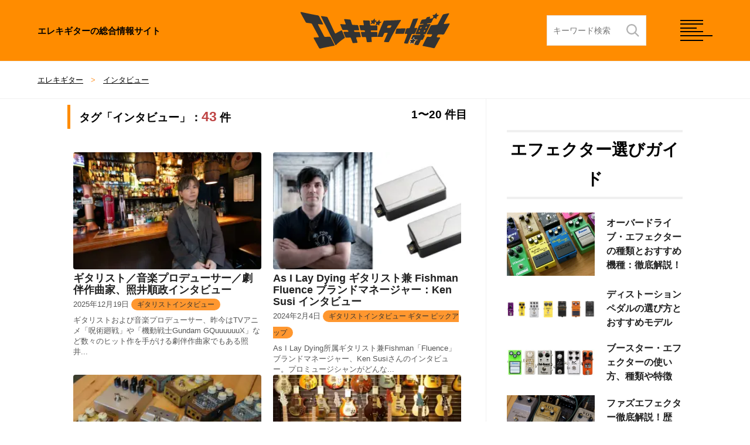

--- FILE ---
content_type: text/html; charset=UTF-8
request_url: https://guitar-hakase.com/tag/interview/
body_size: 11774
content:
<!doctype html>
<html lang="ja">
    <head>
    <meta charset="utf-8">
    <meta name="viewport" content="width=device-width, initial-scale=1.0, maximum-scale=1.0">
    <meta http-equiv='x-dns-prefetch-control' content='on'>
    <title>「インタビュー」に関連する記事一覧【エレキギター博士】</title>
    <meta name="description" content="" />
    <meta property="og:title" content="インタビューに関連する記事一覧【エレキギター博士】" />
    <meta property="og:type" content="article" />
    <meta property="og:site_name" content="エレキギター博士" />
    <link rel="shortcut icon" href="/wp-content/themes/hakase4/img/favicon.ico" />
    <link rel="stylesheet" media="all" href="/wp-content/themes/hakase4/style.css" />
    <link rel="preconnect dns-prefetch" href="//pagead2.googlesyndication.com" crossorigin>
    <link rel="preconnect dns-prefetch" href="//googleads.g.doubleclick.net" crossorigin>
    <link rel="preconnect dns-prefetch" href="//www.googletagmanager.com" crossorigin>
    <link rel="preconnect dns-prefetch" href="//www.youtube.com" crossorigin>
    <link rel="preconnect dns-prefetch" href="//www.google.com">
    <link rel="preconnect dns-prefetch" href="//www.google-analytics.com">
    <script type="text/javascript" src="https://cdnjs.cloudflare.com/ajax/libs/jquery/3.6.0/jquery.min.js"></script>
    <script type="text/javascript" src="https://cdn.jsdelivr.net/npm/slick-carousel@1.8.1/slick/slick.min.js"></script>
    <script src="/wp-content/themes/hakase4/base.js"></script>
    <!-- Google tag (gtag.js) -->
<script async src="https://www.googletagmanager.com/gtag/js?id=UA-5096411-44"></script>
<script>
  window.dataLayer = window.dataLayer || [];
  function gtag(){dataLayer.push(arguments);}
  gtag('js', new Date());

  gtag('config', 'UA-5096411-44');
</script>
	<meta name='robots' content='max-image-preview:large' />
<link rel='dns-prefetch' href='//stats.wp.com' />
<link rel='preconnect' href='//i0.wp.com' />
<link rel='preconnect' href='//c0.wp.com' />
<link rel="alternate" type="application/rss+xml" title="エレキギター博士 &raquo; インタビュー タグのフィード" href="https://guitar-hakase.com/tag/interview/feed/" />
<style id='wp-img-auto-sizes-contain-inline-css' type='text/css'>
img:is([sizes=auto i],[sizes^="auto," i]){contain-intrinsic-size:3000px 1500px}
/*# sourceURL=wp-img-auto-sizes-contain-inline-css */
</style>
<link rel="https://api.w.org/" href="https://guitar-hakase.com/wp-json/" /><link rel="alternate" title="JSON" type="application/json" href="https://guitar-hakase.com/wp-json/wp/v2/tags/66" />	<style>img#wpstats{display:none}</style>
		    <style id='global-styles-inline-css' type='text/css'>
:root{--wp--preset--aspect-ratio--square: 1;--wp--preset--aspect-ratio--4-3: 4/3;--wp--preset--aspect-ratio--3-4: 3/4;--wp--preset--aspect-ratio--3-2: 3/2;--wp--preset--aspect-ratio--2-3: 2/3;--wp--preset--aspect-ratio--16-9: 16/9;--wp--preset--aspect-ratio--9-16: 9/16;--wp--preset--color--black: #000000;--wp--preset--color--cyan-bluish-gray: #abb8c3;--wp--preset--color--white: #ffffff;--wp--preset--color--pale-pink: #f78da7;--wp--preset--color--vivid-red: #cf2e2e;--wp--preset--color--luminous-vivid-orange: #ff6900;--wp--preset--color--luminous-vivid-amber: #fcb900;--wp--preset--color--light-green-cyan: #7bdcb5;--wp--preset--color--vivid-green-cyan: #00d084;--wp--preset--color--pale-cyan-blue: #8ed1fc;--wp--preset--color--vivid-cyan-blue: #0693e3;--wp--preset--color--vivid-purple: #9b51e0;--wp--preset--gradient--vivid-cyan-blue-to-vivid-purple: linear-gradient(135deg,rgb(6,147,227) 0%,rgb(155,81,224) 100%);--wp--preset--gradient--light-green-cyan-to-vivid-green-cyan: linear-gradient(135deg,rgb(122,220,180) 0%,rgb(0,208,130) 100%);--wp--preset--gradient--luminous-vivid-amber-to-luminous-vivid-orange: linear-gradient(135deg,rgb(252,185,0) 0%,rgb(255,105,0) 100%);--wp--preset--gradient--luminous-vivid-orange-to-vivid-red: linear-gradient(135deg,rgb(255,105,0) 0%,rgb(207,46,46) 100%);--wp--preset--gradient--very-light-gray-to-cyan-bluish-gray: linear-gradient(135deg,rgb(238,238,238) 0%,rgb(169,184,195) 100%);--wp--preset--gradient--cool-to-warm-spectrum: linear-gradient(135deg,rgb(74,234,220) 0%,rgb(151,120,209) 20%,rgb(207,42,186) 40%,rgb(238,44,130) 60%,rgb(251,105,98) 80%,rgb(254,248,76) 100%);--wp--preset--gradient--blush-light-purple: linear-gradient(135deg,rgb(255,206,236) 0%,rgb(152,150,240) 100%);--wp--preset--gradient--blush-bordeaux: linear-gradient(135deg,rgb(254,205,165) 0%,rgb(254,45,45) 50%,rgb(107,0,62) 100%);--wp--preset--gradient--luminous-dusk: linear-gradient(135deg,rgb(255,203,112) 0%,rgb(199,81,192) 50%,rgb(65,88,208) 100%);--wp--preset--gradient--pale-ocean: linear-gradient(135deg,rgb(255,245,203) 0%,rgb(182,227,212) 50%,rgb(51,167,181) 100%);--wp--preset--gradient--electric-grass: linear-gradient(135deg,rgb(202,248,128) 0%,rgb(113,206,126) 100%);--wp--preset--gradient--midnight: linear-gradient(135deg,rgb(2,3,129) 0%,rgb(40,116,252) 100%);--wp--preset--font-size--small: 13px;--wp--preset--font-size--medium: 20px;--wp--preset--font-size--large: 36px;--wp--preset--font-size--x-large: 42px;--wp--preset--spacing--20: 0.44rem;--wp--preset--spacing--30: 0.67rem;--wp--preset--spacing--40: 1rem;--wp--preset--spacing--50: 1.5rem;--wp--preset--spacing--60: 2.25rem;--wp--preset--spacing--70: 3.38rem;--wp--preset--spacing--80: 5.06rem;--wp--preset--shadow--natural: 6px 6px 9px rgba(0, 0, 0, 0.2);--wp--preset--shadow--deep: 12px 12px 50px rgba(0, 0, 0, 0.4);--wp--preset--shadow--sharp: 6px 6px 0px rgba(0, 0, 0, 0.2);--wp--preset--shadow--outlined: 6px 6px 0px -3px rgb(255, 255, 255), 6px 6px rgb(0, 0, 0);--wp--preset--shadow--crisp: 6px 6px 0px rgb(0, 0, 0);}:where(.is-layout-flex){gap: 0.5em;}:where(.is-layout-grid){gap: 0.5em;}body .is-layout-flex{display: flex;}.is-layout-flex{flex-wrap: wrap;align-items: center;}.is-layout-flex > :is(*, div){margin: 0;}body .is-layout-grid{display: grid;}.is-layout-grid > :is(*, div){margin: 0;}:where(.wp-block-columns.is-layout-flex){gap: 2em;}:where(.wp-block-columns.is-layout-grid){gap: 2em;}:where(.wp-block-post-template.is-layout-flex){gap: 1.25em;}:where(.wp-block-post-template.is-layout-grid){gap: 1.25em;}.has-black-color{color: var(--wp--preset--color--black) !important;}.has-cyan-bluish-gray-color{color: var(--wp--preset--color--cyan-bluish-gray) !important;}.has-white-color{color: var(--wp--preset--color--white) !important;}.has-pale-pink-color{color: var(--wp--preset--color--pale-pink) !important;}.has-vivid-red-color{color: var(--wp--preset--color--vivid-red) !important;}.has-luminous-vivid-orange-color{color: var(--wp--preset--color--luminous-vivid-orange) !important;}.has-luminous-vivid-amber-color{color: var(--wp--preset--color--luminous-vivid-amber) !important;}.has-light-green-cyan-color{color: var(--wp--preset--color--light-green-cyan) !important;}.has-vivid-green-cyan-color{color: var(--wp--preset--color--vivid-green-cyan) !important;}.has-pale-cyan-blue-color{color: var(--wp--preset--color--pale-cyan-blue) !important;}.has-vivid-cyan-blue-color{color: var(--wp--preset--color--vivid-cyan-blue) !important;}.has-vivid-purple-color{color: var(--wp--preset--color--vivid-purple) !important;}.has-black-background-color{background-color: var(--wp--preset--color--black) !important;}.has-cyan-bluish-gray-background-color{background-color: var(--wp--preset--color--cyan-bluish-gray) !important;}.has-white-background-color{background-color: var(--wp--preset--color--white) !important;}.has-pale-pink-background-color{background-color: var(--wp--preset--color--pale-pink) !important;}.has-vivid-red-background-color{background-color: var(--wp--preset--color--vivid-red) !important;}.has-luminous-vivid-orange-background-color{background-color: var(--wp--preset--color--luminous-vivid-orange) !important;}.has-luminous-vivid-amber-background-color{background-color: var(--wp--preset--color--luminous-vivid-amber) !important;}.has-light-green-cyan-background-color{background-color: var(--wp--preset--color--light-green-cyan) !important;}.has-vivid-green-cyan-background-color{background-color: var(--wp--preset--color--vivid-green-cyan) !important;}.has-pale-cyan-blue-background-color{background-color: var(--wp--preset--color--pale-cyan-blue) !important;}.has-vivid-cyan-blue-background-color{background-color: var(--wp--preset--color--vivid-cyan-blue) !important;}.has-vivid-purple-background-color{background-color: var(--wp--preset--color--vivid-purple) !important;}.has-black-border-color{border-color: var(--wp--preset--color--black) !important;}.has-cyan-bluish-gray-border-color{border-color: var(--wp--preset--color--cyan-bluish-gray) !important;}.has-white-border-color{border-color: var(--wp--preset--color--white) !important;}.has-pale-pink-border-color{border-color: var(--wp--preset--color--pale-pink) !important;}.has-vivid-red-border-color{border-color: var(--wp--preset--color--vivid-red) !important;}.has-luminous-vivid-orange-border-color{border-color: var(--wp--preset--color--luminous-vivid-orange) !important;}.has-luminous-vivid-amber-border-color{border-color: var(--wp--preset--color--luminous-vivid-amber) !important;}.has-light-green-cyan-border-color{border-color: var(--wp--preset--color--light-green-cyan) !important;}.has-vivid-green-cyan-border-color{border-color: var(--wp--preset--color--vivid-green-cyan) !important;}.has-pale-cyan-blue-border-color{border-color: var(--wp--preset--color--pale-cyan-blue) !important;}.has-vivid-cyan-blue-border-color{border-color: var(--wp--preset--color--vivid-cyan-blue) !important;}.has-vivid-purple-border-color{border-color: var(--wp--preset--color--vivid-purple) !important;}.has-vivid-cyan-blue-to-vivid-purple-gradient-background{background: var(--wp--preset--gradient--vivid-cyan-blue-to-vivid-purple) !important;}.has-light-green-cyan-to-vivid-green-cyan-gradient-background{background: var(--wp--preset--gradient--light-green-cyan-to-vivid-green-cyan) !important;}.has-luminous-vivid-amber-to-luminous-vivid-orange-gradient-background{background: var(--wp--preset--gradient--luminous-vivid-amber-to-luminous-vivid-orange) !important;}.has-luminous-vivid-orange-to-vivid-red-gradient-background{background: var(--wp--preset--gradient--luminous-vivid-orange-to-vivid-red) !important;}.has-very-light-gray-to-cyan-bluish-gray-gradient-background{background: var(--wp--preset--gradient--very-light-gray-to-cyan-bluish-gray) !important;}.has-cool-to-warm-spectrum-gradient-background{background: var(--wp--preset--gradient--cool-to-warm-spectrum) !important;}.has-blush-light-purple-gradient-background{background: var(--wp--preset--gradient--blush-light-purple) !important;}.has-blush-bordeaux-gradient-background{background: var(--wp--preset--gradient--blush-bordeaux) !important;}.has-luminous-dusk-gradient-background{background: var(--wp--preset--gradient--luminous-dusk) !important;}.has-pale-ocean-gradient-background{background: var(--wp--preset--gradient--pale-ocean) !important;}.has-electric-grass-gradient-background{background: var(--wp--preset--gradient--electric-grass) !important;}.has-midnight-gradient-background{background: var(--wp--preset--gradient--midnight) !important;}.has-small-font-size{font-size: var(--wp--preset--font-size--small) !important;}.has-medium-font-size{font-size: var(--wp--preset--font-size--medium) !important;}.has-large-font-size{font-size: var(--wp--preset--font-size--large) !important;}.has-x-large-font-size{font-size: var(--wp--preset--font-size--x-large) !important;}
/*# sourceURL=global-styles-inline-css */
</style>
</head>
    <body>
<header id="header" class="js-header">
    <p class="logo-txt">エレキギターの総合情報サイト</p>
    <p class="logo"><a href="https://guitar-hakase.com/"><img alt="エレキギター博士" src="/wp-content/themes/hakase4/img/logo.svg"></a></p>
    <div class="header__search pc">
        <form id="search-text-form" class="dropdown" role="search" action="https://guitar-hakase.com/" name="navbarPcForm" aria-expanded="true" aria-haspopup="true" autocomplete="off">
            <div class="header__searchForm">
                <input type="search" name="s" class="header__searchText" placeholder="キーワード検索" value="">
                <input type="submit" value="">
            </div>
        </form>
    </div>
    <div class="mems">
        <div id="nav-toggle" class="hamburger"><i></i><i></i><i></i><i></i></div>
        <span class="close"></span>
    </div>
</header>
<nav class="btns">
    <div class="header__search sp">
        <form id="search-text-form" class="dropdown" role="search" action="https://guitar-hakase.com/" name="navbarPcForm" aria-expanded="true" aria-haspopup="true" autocomplete="off">
            <div class="header__searchForm">
                <input type="search" name="s" class="header__searchText" placeholder="キーワード検索" value="">
                <input type="submit" value="">
            </div>
        </form>
    </div>
    <ul class="nvs">
    <li><a href="/beginner/"><img src="/wp-content/themes/hakase4/img/sicon_1.jpg">ギター初心者</a></li>
        <li><a href="/renshu/"><img src="/wp-content/themes/hakase4/img/sicon_2.jpg">ギター練習</a></li>
        <li><a href="/tuning/"><img src="/wp-content/themes/hakase4/img/sicon_3.jpg">チューニング</a></li>
        <li><a href="/maintenance/"><img src="/wp-content/themes/hakase4/img/sicon_4.jpg">メンテナンス</a></li>
        <li><a href="/brands/"><img src="/wp-content/themes/hakase4/img/sicon_5.jpg">ブランド一覧</a></li>
        <li><a href="/effector/"><img src="/wp-content/themes/hakase4/img/sicon_6.jpg">エフェクター</a></li>
        <li><a href="/amp/"><img src="/wp-content/themes/hakase4/img/sicon_7.jpg">アンプ</a></li>
        <li><a href="/pickups/"><img src="/wp-content/themes/hakase4/img/sicon_8.jpg">ピックアップ</a></li>
        <li><a href="/strings/"><img src="/wp-content/themes/hakase4/img/sicon_9.jpg">ギター弦</a></li>
        <li><a href="/cable/"><img src="/wp-content/themes/hakase4/img/sicon_10.jpg">ケーブル</a></li>
        <li><a href="/pick/"><img src="/wp-content/themes/hakase4/img/sicon_11.jpg">ギターピック</a></li>
        <li><a href="/ranking/"><img src="/wp-content/themes/hakase4/img/sicon_12.jpg">ギタリスト</a></li>
        <li><a href="/theory/"><img src="/wp-content/themes/hakase4/img/sicon_13.jpg">音楽理論</a></li>
        <li><a href="/recording/"><img src="/wp-content/themes/hakase4/img/sicon_14.jpg">ギター録音</a></li>
        <li><a href="/parts/"><img src="/wp-content/themes/hakase4/img/kanade_s.png">本体パーツ</a></li>
        <li><a href="/event/"><img src="/wp-content/themes/hakase4/img/kanade_s.png">イベント</a></li>
        <li><a href="/new-item/"><img src="/wp-content/themes/hakase4/img/kanade_s.png">新商品情報</a></li>
        <li><a href="/lefty/"><img src="/wp-content/themes/hakase4/img/kanade_s.png">レフティ</a></li>
        <li><a href="/order-made/"><img src="/wp-content/themes/hakase4/img/kanade_s.png">オーダーメイド</a></li>
        <li><a href="/music/"><img src="/wp-content/themes/hakase4/img/kanade_s.png">音楽紹介</a></li>
    </ul>
    <div class="snv">
        <figure class="logo2">
            <img src="/wp-content/themes/hakase4/img/logo2.webp" alt="エレキギター博士：ギター博士と六弦かなで" width="634" height="225" />
            <figcaption><a href="/rokugen-kanade/">六弦かなでとは？</a><a href="/about/">ギター博士とは？</a></figcaption>
        </figure>
        <p>「エレキギター博士」はこれからエレキギターを始めるギター初心者向け入門講座から、エレキギターの種類やシールド・ピックアップ・ギターアンプ・エフェクターなどのギター周辺機器について、またギターの練習方法やコード理論など、エレキギターに関する様々なことを知ることができる総合エレキギターサイト。<br>初心者にはわかりやすく、中級者が見ても楽しめるように工夫しています。<br>エレキギターのコトを楽しく知っていこう！</p>
        <figure class="line-btn">
            <a href="https://store.line.me/stickershop/product/1104406/ja"><img alt="ギター博士と六弦かなでのLINE Stamp" src="/wp-content/themes/hakase4/img/line-btn.webp"></a>
        </figure>
        <dl>
            <dt>Follow Us</dt>
            <dd><ul>
                <li><a href="https://twitter.com/E_Guitar_Hakase" target="_blank"><img src="/wp-content/themes/hakase4/img/icon-twitter.svg"><span>Twitter</span></a></li>
                <li><a href="https://www.facebook.com/guitarhakase.net/" target="_blank"><img src="/wp-content/themes/hakase4/img/icon-facebook.svg"><span>Facebook</span></a></li>
                <li><a href="https://www.instagram.com/guitar_hakase/" target="_blank"><img src="/wp-content/themes/hakase4/img/icon-instagram.svg"><span>Instagram</span></a></li>
                <li><a href="https://www.youtube.com/@guitar_hakase" target="_blank"><img src="/wp-content/themes/hakase4/img/icon-youtube.svg"><span>Youtube</span></a></li>
                <li><a href="https://note.com/guitar_hakase/" target="_blank"><img src="/wp-content/themes/hakase4/img/icon-note.svg"><span>Note</span></a></li>
                <li><a href="https://guitarhakase.base.shop/" target="_blank"><img src="/wp-content/themes/hakase4/img/icon-tabes.svg"><span>Store</span></a></li>
                <li><a href="https://store.line.me/stickershop/product/1104406/ja" target="_blank"><img src="/wp-content/themes/hakase4/img/icon-linestump.svg"><span>LINE Stamp</span></a></li>
                <li><a href="https://www.tiktok.com/@guitar_hakase" target="_blank"><img src="/wp-content/themes/hakase4/img/icon-tiktok.svg"><span>TikTok</span></a></li>
            </ul></dd>
        </dl>
    </div>
</nav>    <nav class="bread_crumb item-bread_crumb">
    <ul class="breadcrumbs">
        <li><a href="https://guitar-hakase.com">エレキギター</a></li>
        <li><a href="https://guitar-hakase.com/tag/interview/">インタビュー</a></li>
            </ul>
</nav>

        <div class="drawer-overlay">
            <div class="container">
                    <div class="posts">
                        <div class="panel-body cat-panel">
                            <h1>タグ「インタビュー」：<span class="darkred">43</span> 件<span class="visible-xs" style="font-weight:normal;color:grey"><b>1</b>〜<b>20</b> 件目</span><span class="hidden-xs" style="float: right;"><b>1</b>〜<b>20</b> 件目</span></h1>
                                                    </div>

                        <div class="panel-body">
<ul class="panel-body-list">
<li class="cat_img col-lg-6 col-md-6 col-sm-6 col-xs-12">
<a href="https://guitar-hakase.com/48508/">
<div class="Items__image">
<img width="300" height="200" src="https://i0.wp.com/guitar-hakase.com/wp-content/uploads/2025/12/terui1.webp?fit=300%2C200&amp;ssl=1" class="attachment-medium size-medium wp-post-image" alt="" decoding="async" fetchpriority="high" srcset="https://i0.wp.com/guitar-hakase.com/wp-content/uploads/2025/12/terui1.webp?w=1500&amp;ssl=1 1500w, https://i0.wp.com/guitar-hakase.com/wp-content/uploads/2025/12/terui1.webp?resize=300%2C200&amp;ssl=1 300w, https://i0.wp.com/guitar-hakase.com/wp-content/uploads/2025/12/terui1.webp?resize=150%2C100&amp;ssl=1 150w" sizes="(max-width: 300px) 100vw, 300px" /></div>
<div class="Items__caption">
<span class="Items__price">ギタリスト／音楽プロデューサー／劇伴作曲家、照井順政インタビュー</span>
<span class="Items__itemName">2025年12月19日</span>
<span class="tokucho">ギタリストインタビュー </span>
<div class="item-box__item-sub-name">ギタリストおよび音楽プロデューサー、昨今はTVアニメ「呪術廻戦」や「機動戦士Gundam GQuuuuuuX」など数々のヒット作を手がける劇伴作曲家でもある照井...</div>
</div>
</a>
</li>
<li class="cat_img col-lg-6 col-md-6 col-sm-6 col-xs-12">
<a href="https://guitar-hakase.com/43840/">
<div class="Items__image">
<img width="320" height="166" src="https://i0.wp.com/guitar-hakase.com/wp-content/uploads/2024/02/ken-susi.webp?fit=320%2C166&amp;ssl=1" class="attachment-medium size-medium wp-post-image" alt="" decoding="async" srcset="https://i0.wp.com/guitar-hakase.com/wp-content/uploads/2024/02/ken-susi.webp?w=1300&amp;ssl=1 1300w, https://i0.wp.com/guitar-hakase.com/wp-content/uploads/2024/02/ken-susi.webp?resize=320%2C166&amp;ssl=1 320w" sizes="(max-width: 320px) 100vw, 320px" /></div>
<div class="Items__caption">
<span class="Items__price">As I Lay Dying ギタリスト兼 Fishman Fluence ブランドマネージャー：Ken Susi インタビュー</span>
<span class="Items__itemName">2024年2月4日</span>
<span class="tokucho">ギタリストインタビュー ギター ピックアップ </span>
<div class="item-box__item-sub-name">As I Lay Dying所属ギタリスト兼Fishman「Fluence」ブランドマネージャー、Ken Susiさんのインタビュー。プロミュージシャンがどんな...</div>
</div>
</a>
</li>
<li class="cat_img col-lg-6 col-md-6 col-sm-6 col-xs-12">
<a href="https://guitar-hakase.com/43049/">
<div class="Items__image">
<img width="300" height="200" src="https://i0.wp.com/guitar-hakase.com/wp-content/uploads/2023/09/kardian-1.jpg?fit=300%2C200&amp;ssl=1" class="attachment-medium size-medium wp-post-image" alt="" decoding="async" srcset="https://i0.wp.com/guitar-hakase.com/wp-content/uploads/2023/09/kardian-1.jpg?w=1500&amp;ssl=1 1500w, https://i0.wp.com/guitar-hakase.com/wp-content/uploads/2023/09/kardian-1.jpg?resize=300%2C200&amp;ssl=1 300w" sizes="(max-width: 300px) 100vw, 300px" /></div>
<div class="Items__caption">
<span class="Items__price">《KarDiaN訪問取材》かつてない新しいアイディアを提案する、ハンドメイド・エフェクターブランド</span>
<span class="Items__itemName">2023年9月4日</span>
<span class="tokucho">メーカー・工房訪問 </span>
<div class="item-box__item-sub-name">「KarDiaN（カージアン）」は、滋賀県守山市に拠点を構える国産ハンドメイドのエフェクターブランドです。サウンドと機能性に優れるラインナップはデザインも秀逸で...</div>
</div>
</a>
</li>
<li class="cat_img col-lg-6 col-md-6 col-sm-6 col-xs-12">
<a href="https://guitar-hakase.com/42999/">
<div class="Items__image">
<img width="300" height="200" src="https://i0.wp.com/guitar-hakase.com/wp-content/uploads/2023/08/oopegg-1.jpg?fit=300%2C200&amp;ssl=1" class="attachment-medium size-medium wp-post-image" alt="" decoding="async" loading="lazy" srcset="https://i0.wp.com/guitar-hakase.com/wp-content/uploads/2023/08/oopegg-1.jpg?w=1500&amp;ssl=1 1500w, https://i0.wp.com/guitar-hakase.com/wp-content/uploads/2023/08/oopegg-1.jpg?resize=300%2C200&amp;ssl=1 300w" sizes="auto, (max-width: 300px) 100vw, 300px" /></div>
<div class="Items__caption">
<span class="Items__price">OOPEGG インタビュー：&#8221;ネオ・ビザール&#8221;をコンセプトに独自のオリジナルギターを作る日本のブランド</span>
<span class="Items__itemName">2023年8月16日</span>
<span class="tokucho">メーカー・工房訪問 </span>
<div class="item-box__item-sub-name">「ネオ・ビザール」を標榜したTrailbreaker Mark-Iは、新しくも懐かしいオリジナルデザインに、いろいろなことのできる操作系と初来日のパーツ類を搭載...</div>
</div>
</a>
</li>
<li class="cat_img col-lg-6 col-md-6 col-sm-6 col-xs-12">
<a href="https://guitar-hakase.com/42368/">
<div class="Items__image">
<img width="313" height="200" src="https://i0.wp.com/guitar-hakase.com/wp-content/uploads/2023/02/evertone-1.jpg?fit=313%2C200&amp;ssl=1" class="attachment-medium size-medium wp-post-image" alt="" decoding="async" loading="lazy" srcset="https://i0.wp.com/guitar-hakase.com/wp-content/uploads/2023/02/evertone-1.jpg?w=1500&amp;ssl=1 1500w, https://i0.wp.com/guitar-hakase.com/wp-content/uploads/2023/02/evertone-1.jpg?resize=313%2C200&amp;ssl=1 313w, https://i0.wp.com/guitar-hakase.com/wp-content/uploads/2023/02/evertone-1.jpg?resize=580%2C370&amp;ssl=1 580w" sizes="auto, (max-width: 313px) 100vw, 313px" /></div>
<div class="Items__caption">
<span class="Items__price">全く新しいコンセプトのピックアップ EVERTONE PICKUP 訪問取材</span>
<span class="Items__itemName">2023年3月1日</span>
<span class="tokucho">ギター ピックアップ メーカー・工房訪問 </span>
<div class="item-box__item-sub-name">EVERTONE PICKUPが、「エンベロープカーブのデザイン」という全く新しいコンセプトで話題を集めています。本来ならレコーディングでしか得られなかった音質...</div>
</div>
</a>
</li>
<li class="cat_img col-lg-6 col-md-6 col-sm-6 col-xs-12">
<a href="https://guitar-hakase.com/40935/">
<div class="Items__image">
<img width="299" height="200" src="https://i0.wp.com/guitar-hakase.com/wp-content/uploads/2021/12/P1155972.jpg?fit=299%2C200&amp;ssl=1" class="attachment-medium size-medium wp-post-image" alt="" decoding="async" loading="lazy" srcset="https://i0.wp.com/guitar-hakase.com/wp-content/uploads/2021/12/P1155972.jpg?w=1000&amp;ssl=1 1000w, https://i0.wp.com/guitar-hakase.com/wp-content/uploads/2021/12/P1155972.jpg?resize=299%2C200&amp;ssl=1 299w, https://i0.wp.com/guitar-hakase.com/wp-content/uploads/2021/12/P1155972.jpg?resize=580%2C387&amp;ssl=1 580w" sizes="auto, (max-width: 299px) 100vw, 299px" /></div>
<div class="Items__caption">
<span class="Items__price">《プロと同じものをお渡しする。》ZODIACWORKS訪問インタビュー</span>
<span class="Items__itemName">2021年12月10日</span>
<span class="tokucho">メーカー・工房訪問 </span>
<div class="item-box__item-sub-name">ZODIACWORKS（ゾディアックワークス）は、東京都目黒区に工房を構えるギターメーカーです。布袋寅泰氏はじめ名だたるアーティストのギターやベースを手掛けてい...</div>
</div>
</a>
</li>
<li class="cat_img col-lg-6 col-md-6 col-sm-6 col-xs-12">
<a href="https://guitar-hakase.com/40053/">
<div class="Items__image">
<img width="299" height="200" src="https://i0.wp.com/guitar-hakase.com/wp-content/uploads/2021/06/black-smoker.jpg?fit=299%2C200&amp;ssl=1" class="attachment-medium size-medium wp-post-image" alt="" decoding="async" loading="lazy" srcset="https://i0.wp.com/guitar-hakase.com/wp-content/uploads/2021/06/black-smoker.jpg?w=1200&amp;ssl=1 1200w, https://i0.wp.com/guitar-hakase.com/wp-content/uploads/2021/06/black-smoker.jpg?resize=299%2C200&amp;ssl=1 299w, https://i0.wp.com/guitar-hakase.com/wp-content/uploads/2021/06/black-smoker.jpg?resize=580%2C388&amp;ssl=1 580w" sizes="auto, (max-width: 299px) 100vw, 299px" /></div>
<div class="Items__caption">
<span class="Items__price">《かっこいいギターを着こなしてほしい》Black Smoker訪問インタビュー</span>
<span class="Items__itemName">2021年6月28日</span>
<span class="tokucho">メーカー・工房訪問 </span>
<div class="item-box__item-sub-name">「Black Smoker」は、社員数2名で運営される株式会社Black Cloudで⽣産される、プロ仕様ハイエンドギターのブランドです。クールなファッションと...</div>
</div>
</a>
</li>
<li class="cat_img col-lg-6 col-md-6 col-sm-6 col-xs-12">
<a href="https://guitar-hakase.com/40044/">
<div class="Items__image">
<img width="302" height="200" src="https://i0.wp.com/guitar-hakase.com/wp-content/uploads/2021/06/mary-guitars.jpg?fit=302%2C200&amp;ssl=1" class="attachment-medium size-medium wp-post-image" alt="" decoding="async" loading="lazy" srcset="https://i0.wp.com/guitar-hakase.com/wp-content/uploads/2021/06/mary-guitars.jpg?w=1000&amp;ssl=1 1000w, https://i0.wp.com/guitar-hakase.com/wp-content/uploads/2021/06/mary-guitars.jpg?resize=302%2C200&amp;ssl=1 302w, https://i0.wp.com/guitar-hakase.com/wp-content/uploads/2021/06/mary-guitars.jpg?resize=580%2C384&amp;ssl=1 580w" sizes="auto, (max-width: 302px) 100vw, 302px" /></div>
<div class="Items__caption">
<span class="Items__price">《アイコンとしてのギターを追求する》Mary Guitars訪問インタビュー</span>
<span class="Items__itemName">2021年6月25日</span>
<span class="tokucho">メーカー・工房訪問 </span>
<div class="item-box__item-sub-name">Mary Guitarsは、岐阜県大垣市の工房でオリジナルのギターを作っているブランドです。柔軟なセンスで設計されたギターはデザイン性、基本性能ともに高く、普通...</div>
</div>
</a>
</li>
<li class="cat_img col-lg-6 col-md-6 col-sm-6 col-xs-12">
<a href="https://guitar-hakase.com/38722/">
<div class="Items__image">
<img width="300" height="200" src="https://i0.wp.com/guitar-hakase.com/wp-content/uploads/2020/08/altero.jpg?fit=300%2C200&amp;ssl=1" class="attachment-medium size-medium wp-post-image" alt="" decoding="async" loading="lazy" srcset="https://i0.wp.com/guitar-hakase.com/wp-content/uploads/2020/08/altero.jpg?w=1200&amp;ssl=1 1200w, https://i0.wp.com/guitar-hakase.com/wp-content/uploads/2020/08/altero.jpg?resize=300%2C200&amp;ssl=1 300w, https://i0.wp.com/guitar-hakase.com/wp-content/uploads/2020/08/altero.jpg?resize=580%2C387&amp;ssl=1 580w" sizes="auto, (max-width: 300px) 100vw, 300px" /></div>
<div class="Items__caption">
<span class="Items__price">《オーダーで作るタフなギター》Altero Custom Guitars訪問インタビュー</span>
<span class="Items__itemName">2020年8月28日</span>
<span class="tokucho">メーカー・工房訪問 </span>
<div class="item-box__item-sub-name">滋賀県大津市を拠点とする「アルテロ・カスタムギターズ」は、製作、リペア、カスタマイズ、中古楽器買取販売、ギター教室まで、ギターに関するすべての要望に応じることが...</div>
</div>
</a>
</li>
<li class="cat_img col-lg-6 col-md-6 col-sm-6 col-xs-12">
<a href="https://guitar-hakase.com/38671/">
<div class="Items__image">
<img width="320" height="200" src="https://i0.wp.com/guitar-hakase.com/wp-content/uploads/2020/08/infinite-1.jpg?fit=320%2C200&amp;ssl=1" class="attachment-medium size-medium wp-post-image" alt="" decoding="async" loading="lazy" srcset="https://i0.wp.com/guitar-hakase.com/wp-content/uploads/2020/08/infinite-1.jpg?w=1200&amp;ssl=1 1200w, https://i0.wp.com/guitar-hakase.com/wp-content/uploads/2020/08/infinite-1.jpg?resize=320%2C200&amp;ssl=1 320w, https://i0.wp.com/guitar-hakase.com/wp-content/uploads/2020/08/infinite-1.jpg?resize=580%2C362&amp;ssl=1 580w" sizes="auto, (max-width: 320px) 100vw, 320px" /></div>
<div class="Items__caption">
<span class="Items__price">《独自構造で達成する、フルレンジの鳴り》Infinite訪問インタビュー</span>
<span class="Items__itemName">2020年8月13日</span>
<span class="tokucho">メーカー・工房訪問 </span>
<div class="item-box__item-sub-name">大阪のリペアショップから生まれた新進気鋭のブランド「Infinite」。新しいジョイント法とネック構造は、まさにギターの「イノベーション」と呼ぶにふさわしく、新...</div>
</div>
</a>
</li>
<li class="cat_img col-lg-6 col-md-6 col-sm-6 col-xs-12">
<a href="https://guitar-hakase.com/36997/">
<div class="Items__image">
<img width="300" height="200" src="https://i0.wp.com/guitar-hakase.com/wp-content/uploads/2019/07/kino-top.jpg?fit=300%2C200&amp;ssl=1" class="attachment-medium size-medium wp-post-image" alt="" decoding="async" loading="lazy" srcset="https://i0.wp.com/guitar-hakase.com/wp-content/uploads/2019/07/kino-top.jpg?w=1000&amp;ssl=1 1000w, https://i0.wp.com/guitar-hakase.com/wp-content/uploads/2019/07/kino-top.jpg?resize=300%2C200&amp;ssl=1 300w, https://i0.wp.com/guitar-hakase.com/wp-content/uploads/2019/07/kino-top.jpg?resize=580%2C387&amp;ssl=1 580w" sizes="auto, (max-width: 300px) 100vw, 300px" /></div>
<div class="Items__caption">
<span class="Items__price">《今までにないものを作りたい》Kino FACTORY訪問インタビュー</span>
<span class="Items__itemName">2019年8月8日</span>
<span class="tokucho">メーカー・工房訪問 </span>
<div class="item-box__item-sub-name">「Kino FAFTORY（キノ・ファクトリー）」は長野県塩尻市に工場を持つ、エレキギターのハイブランドです。自社開発の独自構造を多く持ち、他社では敬遠しがちな...</div>
</div>
</a>
</li>
<li class="cat_img col-lg-6 col-md-6 col-sm-6 col-xs-12">
<a href="https://guitar-hakase.com/36982/">
<div class="Items__image">
<img width="300" height="200" src="https://i0.wp.com/guitar-hakase.com/wp-content/uploads/2019/07/rh-top.jpg?fit=300%2C200&amp;ssl=1" class="attachment-medium size-medium wp-post-image" alt="" decoding="async" loading="lazy" srcset="https://i0.wp.com/guitar-hakase.com/wp-content/uploads/2019/07/rh-top.jpg?w=1000&amp;ssl=1 1000w, https://i0.wp.com/guitar-hakase.com/wp-content/uploads/2019/07/rh-top.jpg?resize=300%2C200&amp;ssl=1 300w, https://i0.wp.com/guitar-hakase.com/wp-content/uploads/2019/07/rh-top.jpg?resize=580%2C387&amp;ssl=1 580w" sizes="auto, (max-width: 300px) 100vw, 300px" /></div>
<div class="Items__caption">
<span class="Items__price">「音を狙って作る」Red House訪問インタビュー</span>
<span class="Items__itemName">2019年8月7日</span>
<span class="tokucho">メーカー・工房訪問 </span>
<div class="item-box__item-sub-name">「Red House（レッドハウス）」は、ギター工場として、あるいはリペアショップとして、あるいは音の追及を手助けするプロショップとして、30年以上のキャリアを...</div>
</div>
</a>
</li>
<li class="cat_img col-lg-6 col-md-6 col-sm-6 col-xs-12">
<a href="https://guitar-hakase.com/34076/">
<div class="Items__image">
<img width="320" height="107" src="https://i0.wp.com/guitar-hakase.com/wp-content/uploads/2018/04/kaminari-guitars-interview.jpg?fit=320%2C107&amp;ssl=1" class="attachment-medium size-medium wp-post-image" alt="" decoding="async" loading="lazy" srcset="https://i0.wp.com/guitar-hakase.com/wp-content/uploads/2018/04/kaminari-guitars-interview.jpg?w=1152&amp;ssl=1 1152w, https://i0.wp.com/guitar-hakase.com/wp-content/uploads/2018/04/kaminari-guitars-interview.jpg?resize=320%2C107&amp;ssl=1 320w, https://i0.wp.com/guitar-hakase.com/wp-content/uploads/2018/04/kaminari-guitars-interview.jpg?resize=580%2C193&amp;ssl=1 580w" sizes="auto, (max-width: 320px) 100vw, 320px" /></div>
<div class="Items__caption">
<span class="Items__price">《幅広く、いろんなことを面白く》KAMINARI GUITARS訪問インタビュー</span>
<span class="Items__itemName">2018年4月15日</span>
<span class="tokucho">メーカー・工房訪問 </span>
<div class="item-box__item-sub-name">取材班は横浜中華街を訪れ、2016年にオープンしたショールーム「KAMINARI YOKOHAMA」にお邪魔して、代表の橋本勝男さん、製品ディレクターの片野さん...</div>
</div>
</a>
</li>
<li class="cat_img col-lg-6 col-md-6 col-sm-6 col-xs-12">
<a href="https://guitar-hakase.com/33992/">
<div class="Items__image">
<img width="300" height="200" src="https://i0.wp.com/guitar-hakase.com/wp-content/uploads/2018/04/shinos-16.jpg?fit=300%2C200&amp;ssl=1" class="attachment-medium size-medium wp-post-image" alt="" decoding="async" loading="lazy" srcset="https://i0.wp.com/guitar-hakase.com/wp-content/uploads/2018/04/shinos-16.jpg?w=800&amp;ssl=1 800w, https://i0.wp.com/guitar-hakase.com/wp-content/uploads/2018/04/shinos-16.jpg?resize=300%2C200&amp;ssl=1 300w, https://i0.wp.com/guitar-hakase.com/wp-content/uploads/2018/04/shinos-16.jpg?resize=580%2C387&amp;ssl=1 580w" sizes="auto, (max-width: 300px) 100vw, 300px" /></div>
<div class="Items__caption">
<span class="Items__price">《音の良さと、現場での強さ》ギターアンプメーカー「SHINOS」訪問インタビュー</span>
<span class="Items__itemName">2018年4月11日</span>
<span class="tokucho">ギターアンプ メーカー・工房訪問 </span>
<div class="item-box__item-sub-name">アンプメーカー「SHINOS（シノーズ）」の製品は、回路もキャビネットもすべて自社ハンドメイドを貫くぜいたくな作り、音楽的な美しいサウンド、そして「現場での強さ...</div>
</div>
</a>
</li>
<li class="cat_img col-lg-6 col-md-6 col-sm-6 col-xs-12">
<a href="https://guitar-hakase.com/33812/">
<div class="Items__image">
<img width="300" height="200" src="https://i0.wp.com/guitar-hakase.com/wp-content/uploads/2018/04/kz-cap.jpg?fit=300%2C200&amp;ssl=1" class="attachment-medium size-medium wp-post-image" alt="" decoding="async" loading="lazy" srcset="https://i0.wp.com/guitar-hakase.com/wp-content/uploads/2018/04/kz-cap.jpg?w=715&amp;ssl=1 715w, https://i0.wp.com/guitar-hakase.com/wp-content/uploads/2018/04/kz-cap.jpg?resize=300%2C200&amp;ssl=1 300w, https://i0.wp.com/guitar-hakase.com/wp-content/uploads/2018/04/kz-cap.jpg?resize=580%2C387&amp;ssl=1 580w" sizes="auto, (max-width: 300px) 100vw, 300px" /></div>
<div class="Items__caption">
<span class="Items__price">《英国ゆずりの新しいスタンダード》Kz Guitar Works訪問インタビュー</span>
<span class="Items__itemName">2018年4月5日</span>
<span class="tokucho">メーカー・工房訪問 </span>
<div class="item-box__item-sub-name">「Kz Guitar Works（ケーズ・ギターワークス）」は、神奈川県逗子市に工房を構えるギターメーカーです。2016年のNAMMショウで発表されたばかりのオ...</div>
</div>
</a>
</li>
<li class="cat_img col-lg-6 col-md-6 col-sm-6 col-xs-12">
<a href="https://guitar-hakase.com/30204/">
<div class="Items__image">
<img width="300" height="200" src="https://i0.wp.com/guitar-hakase.com/wp-content/uploads/2017/04/zemaitis-guitar2.jpg?fit=300%2C200&amp;ssl=1" class="attachment-medium size-medium wp-post-image" alt="" decoding="async" loading="lazy" srcset="https://i0.wp.com/guitar-hakase.com/wp-content/uploads/2017/04/zemaitis-guitar2.jpg?w=1280&amp;ssl=1 1280w, https://i0.wp.com/guitar-hakase.com/wp-content/uploads/2017/04/zemaitis-guitar2.jpg?resize=300%2C200&amp;ssl=1 300w, https://i0.wp.com/guitar-hakase.com/wp-content/uploads/2017/04/zemaitis-guitar2.jpg?resize=580%2C387&amp;ssl=1 580w" sizes="auto, (max-width: 300px) 100vw, 300px" /></div>
<div class="Items__caption">
<span class="Items__price">《伝統を、ただ守るのではなくて》神田商会ゼマイティス訪問インタビュー</span>
<span class="Items__itemName">2017年5月17日</span>
<span class="tokucho">ゼマイティス メーカー・工房訪問 </span>
<div class="item-box__item-sub-name">「ゼマイティス」は、トニー・ゼマイティス氏が丹精を込めて一本一本制作していた超高級ギターです。トニー氏亡き後はこのゼマイティスを神田商会が受け継いで、岐阜県可児...</div>
</div>
</a>
</li>
<li class="cat_img col-lg-6 col-md-6 col-sm-6 col-xs-12">
<a href="https://guitar-hakase.com/30472/">
<div class="Items__image">
<img width="300" height="120" src="https://i0.wp.com/guitar-hakase.com/wp-content/uploads/2017/05/fujigen-interview-1.jpg?fit=300%2C120&amp;ssl=1" class="attachment-medium size-medium wp-post-image" alt="" decoding="async" loading="lazy" srcset="https://i0.wp.com/guitar-hakase.com/wp-content/uploads/2017/05/fujigen-interview-1.jpg?w=1200&amp;ssl=1 1200w, https://i0.wp.com/guitar-hakase.com/wp-content/uploads/2017/05/fujigen-interview-1.jpg?resize=300%2C120&amp;ssl=1 300w, https://i0.wp.com/guitar-hakase.com/wp-content/uploads/2017/05/fujigen-interview-1.jpg?resize=580%2C232&amp;ssl=1 580w" sizes="auto, (max-width: 300px) 100vw, 300px" /></div>
<div class="Items__caption">
<span class="Items__price">《職人の手は、速い》フジゲン大町工場訪問インタビュー</span>
<span class="Items__itemName">2017年5月15日</span>
<span class="tokucho">フジゲン メーカー・工房訪問 </span>
<div class="item-box__item-sub-name">実績に裏打ちされた加工技術と製品の品質が世界的に評価されていフジゲン株式会社。今回はその生産拠点である「フジゲン株式会社大町工場（長野県大町市）」を訪れ、MI事...</div>
</div>
</a>
</li>
<li class="cat_img col-lg-6 col-md-6 col-sm-6 col-xs-12">
<a href="https://guitar-hakase.com/29614/">
<div class="Items__image">
<img width="300" height="200" src="https://i0.wp.com/guitar-hakase.com/wp-content/uploads/2017/02/fernandes-FR-ELT_SUS_CGS.jpg?fit=300%2C200&amp;ssl=1" class="attachment-medium size-medium wp-post-image" alt="" decoding="async" loading="lazy" srcset="https://i0.wp.com/guitar-hakase.com/wp-content/uploads/2017/02/fernandes-FR-ELT_SUS_CGS.jpg?w=1475&amp;ssl=1 1475w, https://i0.wp.com/guitar-hakase.com/wp-content/uploads/2017/02/fernandes-FR-ELT_SUS_CGS.jpg?resize=300%2C200&amp;ssl=1 300w, https://i0.wp.com/guitar-hakase.com/wp-content/uploads/2017/02/fernandes-FR-ELT_SUS_CGS.jpg?resize=580%2C387&amp;ssl=1 580w" sizes="auto, (max-width: 300px) 100vw, 300px" /></div>
<div class="Items__caption">
<span class="Items__price">どこまでも追求するオリジナリティ：フェルナンデス訪問インタビュー</span>
<span class="Items__itemName">2017年3月2日</span>
<span class="tokucho">メーカー・工房訪問 </span>
<div class="item-box__item-sub-name">目白駅のすぐ近くにあるフェルナンデス本社にて、営業部の松崎俊将（まつざきとしのぶ）氏と、企画開発統括部の安藤嘉浩（あんどうよしひろ）氏から、製品開発に関するお話...</div>
</div>
</a>
</li>
<li class="cat_img col-lg-6 col-md-6 col-sm-6 col-xs-12">
<a href="https://guitar-hakase.com/27822/">
<div class="Items__image">
<img width="300" height="200" src="https://i0.wp.com/guitar-hakase.com/wp-content/uploads/2016/11/bizen-sakamoto.jpg?fit=300%2C200&amp;ssl=1" class="attachment-medium size-medium wp-post-image" alt="" decoding="async" loading="lazy" srcset="https://i0.wp.com/guitar-hakase.com/wp-content/uploads/2016/11/bizen-sakamoto.jpg?w=715&amp;ssl=1 715w, https://i0.wp.com/guitar-hakase.com/wp-content/uploads/2016/11/bizen-sakamoto.jpg?resize=300%2C200&amp;ssl=1 300w, https://i0.wp.com/guitar-hakase.com/wp-content/uploads/2016/11/bizen-sakamoto.jpg?resize=580%2C387&amp;ssl=1 580w" sizes="auto, (max-width: 300px) 100vw, 300px" /></div>
<div class="Items__caption">
<span class="Items__price">《木で作る「音」。》Bizen Works訪問インタビュー</span>
<span class="Items__itemName">2016年11月8日</span>
<span class="tokucho">メーカー・工房訪問 </span>
<div class="item-box__item-sub-name">「Bizen Works(ビゼンワークス)」は2016年7月、愛知県春日井市にオープンしたばかりのギター工房で、オリジナルギター製作／リペア／各種オーダーメイド...</div>
</div>
</a>
</li>
<li class="cat_img col-lg-6 col-md-6 col-sm-6 col-xs-12">
<a href="https://guitar-hakase.com/27545/">
<div class="Items__image">
<img width="300" height="196" src="https://i0.wp.com/guitar-hakase.com/wp-content/uploads/2016/10/freethetone-interview.jpg?fit=300%2C196&amp;ssl=1" class="attachment-medium size-medium wp-post-image" alt="" decoding="async" loading="lazy" srcset="https://i0.wp.com/guitar-hakase.com/wp-content/uploads/2016/10/freethetone-interview.jpg?w=715&amp;ssl=1 715w, https://i0.wp.com/guitar-hakase.com/wp-content/uploads/2016/10/freethetone-interview.jpg?resize=300%2C196&amp;ssl=1 300w, https://i0.wp.com/guitar-hakase.com/wp-content/uploads/2016/10/freethetone-interview.jpg?resize=580%2C379&amp;ssl=1 580w" sizes="auto, (max-width: 300px) 100vw, 300px" /></div>
<div class="Items__caption">
<span class="Items__price">楽器業界のイノベーター：代表の林幸宏氏が語るFREE THE TONEエフェクターの世界</span>
<span class="Items__itemName">2016年10月18日</span>
<span class="tokucho">エフェクター メーカー・工房訪問 </span>
<div class="item-box__item-sub-name">プログラマブル・スイッチャー／ソルダーレスケーブル／様々なハイエンド・エフェクターなど続けてリリースし、世界20ヶ国以上で販売されているFREE THE TON...</div>
</div>
</a>
</li>
</ul>
                        </div>
                        <div class="hidden-xs"><nav class="pagination"><span class="pageinfo">Page 1 of 3</span> <span class="page current">1</span> <span class="page"><a href='https://guitar-hakase.com/tag/interview/page/2/' class="inactive">2</a></span> <span class="page"><a href='https://guitar-hakase.com/tag/interview/page/3/' class="inactive">3</a></span> </nav></div>
<div class="mobile-pager visible-xs">
<ul>
<li class="prev"><span>前へ</span></li>
<li class="next"><a href="https://guitar-hakase.com/tag/interview/page/2/" >次へ</a></li>
</ul>
</div>
                   </div>
                   <section class="sidebar">

    <h2>エフェクター選びガイド</h2>
    <section class="content-group category-cloud">
    <div class="search_content">
        <a href="/40669/">
        <div class="fl">
            <div class="pic"><img src="https://guitar-hakase.com/wp-content/uploads/2025/08/overdrive-pedals-278x200.webp" alt="オーバードライブ・エフェクターの種類とおすすめ" width="278" height="200" /></div>
            <div class="txt"><ul><li>オーバードライブ・エフェクターの種類とおすすめ機種：徹底解説！</li></ul></div>
        </div>
        </a>
        <a href="/40574/">
        <div class="fl">
            <div class="pic"><img src="https://guitar-hakase.com/wp-content/uploads/2024/05/distortion-pedals-320x59.jpg" alt="初心者向けディストーションペダル・ガイド｜選び方とおすすめ" width="320" height="59" /></div>
            <div class="txt"><ul><li>ディストーションペダルの選び方とおすすめモデル</li></ul></div>
        </div>
        </a>
        <a href="/35417/">
        <div class="fl">
            <div class="pic"><img src="https://guitar-hakase.com/wp-content/uploads/2014/07/booster-effector-300x89.jpg" alt="ブースター・エフェクターの使い方、種類や特徴" width="300" height="89" /></div>
            <div class="txt"><ul><li>ブースター・エフェクターの使い方、種類や特徴</li></ul></div>
        </div>
        </a>
        <a href="/40665/">
        <div class="fl">
            <div class="pic"><img src="https://guitar-hakase.com/wp-content/uploads/2023/09/kardian-14-300x200.jpg" alt="ファズエフェクター徹底解説！歴史・使い方・おすすめ" width="300" height="200" /></div>
            <div class="txt"><ul><li>ファズエフェクター徹底解説！歴史・使い方・おすすめモデル</li></ul></div>
        </div>
        </a>
        <a href="/38783/">
        <div class="fl">
            <div class="pic"><img src="https://guitar-hakase.com/wp-content/uploads/2020/09/delay-pedals-320x173.jpg" alt="ディレイエフェクターとは？初心者のための使い方、おすすめの一台" width="320" height="173" /></div>
            <div class="txt"><ul><li>ディレイエフェクターの使い方、おすすめの一台</li></ul></div>
        </div>
        </a>
        <a href="/38810/">
        <div class="fl">
            <div class="pic"><img src="https://guitar-hakase.com/wp-content/uploads/2020/09/reverb-320x163.jpg" alt="リバーブ・エフェクターの使い方、おすすめモデル" width="320" height="163" /></div>
            <div class="txt"><ul><li>リバーブ・エフェクターの使い方、おすすめモデル紹介</li></ul></div>
        </div>
        </a>
        <a href="/35220/">
        <div class="fl">
            <div class="pic"><img src="https://guitar-hakase.com/wp-content/uploads/2014/06/chorus-effector-300x52.jpg" alt="コーラス・ペダルってどんなエフェクター？おすすめモデル紹介！" width="300" height="52" /></div>
            <div class="txt"><ul><li>コーラス・ペダルおすすめモデル紹介！</li></ul></div>
        </div>
        </a>
        <a href="/37538/">
        <div class="fl">
            <div class="pic"><img src="https://guitar-hakase.com/wp-content/uploads/2014/06/compresor-effector-300x75.jpg" alt="コンプレッサー・エフェクターの使い方とおすすめモデル" width="300" height="75" /></div>
            <div class="txt"><ul><li>コンプレッサー・エフェクターの使い方とおすすめ</li></ul></div>
        </div>
        </a>
        <a href="/39334/">
        <div class="fl">
            <div class="pic"><img src="https://guitar-hakase.com/wp-content/uploads/2021/04/multi-effector-301x200.jpg" alt="徹底紹介！マルチエフェクターのおすすめモデル" width="301" height="200" /></div>
            <div class="txt"><ul><li>徹底紹介！マルチエフェクターのおすすめモデル</li></ul></div>
        </div>
        </a>
        <a href="/7921/">
        <div class="fl">
            <div class="pic"><img src="https://guitar-hakase.com/wp-content/uploads/2021/04/pedaboard-3-299x200.jpg" alt="パワーサプライの選び方とおすすめモデル" width="299" height="200" /></div>
            <div class="txt"><ul><li>パワーサプライの選び方とおすすめモデル</li></ul></div>
        </div>
        </a>
        <a href="/2342/">
        <div class="fl">
            <div class="pic"><img src="https://guitar-hakase.com/wp-content/uploads/2020/08/vxt1-5-320x194.jpg" alt="徹底解説！ペダルチューナーおすすめモデル" width="320" height="194" /></div>
            <div class="txt"><ul><li>徹底解説！ペダルチューナーおすすめモデル</li></ul></div>
        </div>
        </a>
        <a href="/19095/">
        <div class="fl">
            <div class="pic"><img src="https://guitar-hakase.com/wp-content/uploads/2024/08/board3-285x200.jpg" alt="エフェクターボードの組み方ガイド" width="300" height="200" /></div>
            <div class="txt"><ul><li>エフェクターボードの組み方ガイド</li></ul></div>
        </div>
        </a>
    </div>
    <div class="mb30"><a href="/effector/" class="btn btn-default btn-large">エフェクターカテゴリトップに戻る</a></div>
    </section>


    


<div class="ad-block mb10">
<center><a href="/24635/"><img decoding="async" loading="lazy" class="imgover" src="https://guitar-hakase.com/wp-content/uploads/2016/05/manga300.jpg" alt="ギター博士と六弦かなでの4コマ漫画" width="300" height="806" /></a></center>
</div>
</section>

            </div>
        </div>
		<footer>
            <div class="footer">
                <div class="footer__wrap">
                    <section class="footer_box">
                        <h2 class="footer_heading">About</h2>
                        <ul class="footer__list footer__list--circle">
                            <li class="footer_list">
                                <a href="https://supernice-guitar.com/">
                                    <img decoding="async" loading="lazy" alt="Supernice!" src="/wp-content/themes/hakase4/img/su-nai-logo.svg" width="50" height="70" /><span class="footer__caption">総合トップページ</span>
                                </a>
                            </li>
                        </ul>
                        <ul class="footer__list footer_list-table">
                            <li class="footer_list"><a href="/company/"><span>運営会社</span></a></li>
                            <li class="footer_list"><a href="/privacy/"><span>利用規約</a></li>
                            <li class="footer_list"><a href="/ads/"><span>広告掲載について</a></li>
                            <li class="footer_list"><a href="/contact/"><span>お問い合わせ</span></a></li>
                            <li class="footer_list"><a href="/sitemaps/"><span>サイトマップ</span></a></li>
                            <li class="footer_list"><a target="_blank" href="https://supernice-guitar.com/writer/"><span>ライター募集</span></a></li>   
                        </ul>
                    </section>
                    <section class="footer_box">
                        <h2 class="footer_heading">場所を探す</h2>
                        <ul class="footer__list footer_list-table">
                            <li class="footer_list"><a href="https://super-nice.net/"><span>ライブハウス</span></a></li>
                            <li class="footer_list"><a href="https://studio.supernice-guitar.com/"><span>音楽スタジオ</span></a></li>
                            <li class="footer_list"><a href="https://repair.supernice-guitar.com/"><span>ギター修理</span></a></li>
                            <li class="footer_list"><a href="https://school.supernice-guitar.com/"><span>音楽教室</span></a></li>
                            <li class="footer_list"><a href="https://guitar-kyoushitsu.com/"><span>ギター教室</span></a></li>
                        </ul>
                    </section>
                    <section class="footer_box">
                        <h2 class="footer_heading">機材を探す</h2>
                        <ul class="footer__list footer_list-table">
                            <li class="footer_list"><a href="https://effector-hakase.com/"><span>エフェクター</span></a></li>
                            <li class="footer_list"><a href="https://guitar-amp.biz/"><span>ギターアンプ</span></a></li>
                            <li class="footer_list"><a href="https://dtm-hakase.com/"><span>DTM機材</span></a></li>
                        </ul>
                    </section>
                    <section class="footer_box">
                        <h2 class="footer_heading">学ぶ</h2>
                        <ul class="footer__list footer_list-table">
                            <li class="footer_list"><a href="https://guitar-hakase.com/"><span>エレキギター博士</span></a></li>
                            <li class="footer_list"><a href="https://nihon-meisho.com/"><span>アコースティックギター博士</span></a></li>
                            <li class="footer_list"><a href="https://guitarhakase.com/"><span>ギターニュース</span></a></li>
                            <li class="footer_list"><a href="https://bass-hakase.com/"><span>ベース博士</span></a></li>
                            <li class="footer_list"><a href="https://drum-hakase.com/"><span>ドラム博士</span></a></li>
                            <li class="footer_list"><a href="https://dtm-hakase.biz/"><span>DTM博士</span></a></li>
                        </ul>
                    </section>
                    
                </div>
                <p>©So-networks .Inc</p>
            </div>
        </footer>
<script type="speculationrules">
{"prefetch":[{"source":"document","where":{"and":[{"href_matches":"/*"},{"not":{"href_matches":["/wp-*.php","/wp-admin/*","/wp-content/uploads/*","/wp-content/*","/wp-content/plugins/*","/wp-content/themes/hakase4/*","/*\\?(.+)"]}},{"not":{"selector_matches":"a[rel~=\"nofollow\"]"}},{"not":{"selector_matches":".no-prefetch, .no-prefetch a"}}]},"eagerness":"conservative"}]}
</script>
<script type="text/javascript" id="jetpack-stats-js-before">
/* <![CDATA[ */
_stq = window._stq || [];
_stq.push([ "view", {"v":"ext","blog":"123460322","post":"0","tz":"9","srv":"guitar-hakase.com","arch_tag":"interview","arch_results":"20","j":"1:15.4"} ]);
_stq.push([ "clickTrackerInit", "123460322", "0" ]);
//# sourceURL=jetpack-stats-js-before
/* ]]> */
</script>
<script type="text/javascript" src="https://stats.wp.com/e-202603.js" id="jetpack-stats-js" defer="defer" data-wp-strategy="defer"></script>
    </body>
</html>


--- FILE ---
content_type: image/svg+xml
request_url: https://guitar-hakase.com/wp-content/themes/hakase4/img/icon-facebook.svg
body_size: 597
content:
<svg id="icon-facebook" xmlns="http://www.w3.org/2000/svg" width="32" height="32" viewBox="0 0 32 32">
  <path id="パス_125" data-name="パス 125" d="M32,16A16,16,0,1,0,13.5,31.806V20.625H9.438V16H13.5V12.475c0-4.01,2.389-6.225,6.043-6.225a24.6,24.6,0,0,1,3.582.313V10.5H21.107A2.312,2.312,0,0,0,18.5,13v3h4.438l-.709,4.625H18.5V31.806A16,16,0,0,0,32,16Z" fill="#333"/>
  <path id="パス_126" data-name="パス 126" d="M314.791,214.375l.709-4.625h-4.437v-3a2.312,2.312,0,0,1,2.607-2.5h2.018v-3.937a24.6,24.6,0,0,0-3.582-.312c-3.655,0-6.043,2.215-6.043,6.225v3.525H302v4.625h4.063v11.181a16.168,16.168,0,0,0,5,0V214.375Z" transform="translate(-292.563 -193.75)" fill="#fff"/>
</svg>


--- FILE ---
content_type: image/svg+xml
request_url: https://guitar-hakase.com/wp-content/themes/hakase4/img/icon-note.svg
body_size: 567
content:
<svg xmlns="http://www.w3.org/2000/svg" width="32" height="32" viewBox="0 0 32 32">
  <g id="icon-note" transform="translate(-1687 -995)">
    <circle id="楕円形_85" data-name="楕円形 85" cx="16" cy="16" r="16" transform="translate(1687 995)" fill="#333"/>
    <path id="Icon_awesome-sticky-note" data-name="Icon awesome-sticky-note" d="M10.969,12.375H15.75V3.094a.842.842,0,0,0-.844-.844H.844A.842.842,0,0,0,0,3.094V17.156A.842.842,0,0,0,.844,18h9.281V13.219A.846.846,0,0,1,10.969,12.375ZM15.5,14.309l-3.445,3.445a.843.843,0,0,1-.6.246H11.25V13.5h4.5v.214A.841.841,0,0,1,15.5,14.309Z" transform="translate(1695 1000.75)" fill="#fff"/>
  </g>
</svg>


--- FILE ---
content_type: image/svg+xml
request_url: https://guitar-hakase.com/wp-content/themes/hakase4/img/icon-linestump.svg
body_size: 789
content:
<svg xmlns="http://www.w3.org/2000/svg" width="32" height="32" viewBox="0 0 32 32">
  <g id="icon-linestump" transform="translate(-360.946 -237.958)">
    <circle id="楕円形_34" data-name="楕円形 34" cx="16" cy="16" r="16" transform="translate(360.946 237.958)" fill="#333"/>
    <g id="TYPE_A" data-name="TYPE A" transform="translate(366.348 244.147)">
      <g id="グループ_112" data-name="グループ 112" transform="translate(0)">
        <path id="パス_127" data-name="パス 127" d="M402.5,270.359c0-4.8-4.814-8.709-10.732-8.709s-10.732,3.907-10.732,8.709c0,4.305,3.818,7.911,8.975,8.593.35.076.825.23.945.529a2.2,2.2,0,0,1,.035.971s-.126.757-.153.919c-.047.271-.216,1.061.93.579a34.653,34.653,0,0,0,8.432-6.231h0a7.748,7.748,0,0,0,2.3-5.359" transform="translate(-381.036 -261.65)" fill="#fff"/>
        <g id="グループ_111" data-name="グループ 111" transform="translate(3.521 6.389)">
          <path id="パス_128" data-name="パス 128" d="M410.221,285.408h-.753a.209.209,0,0,0-.209.209v4.676a.209.209,0,0,0,.209.209h.753a.209.209,0,0,0,.209-.209v-4.676a.209.209,0,0,0-.209-.209" transform="translate(-405.19 -285.408)" fill="#333"/>
          <path id="パス_129" data-name="パス 129" d="M420.576,285.408h-.753a.209.209,0,0,0-.209.209v2.778l-2.143-2.894a.212.212,0,0,0-.016-.021h0l-.013-.013,0,0-.011-.009-.005,0-.011-.008-.006,0-.011-.006-.007,0-.012-.005-.007,0-.012,0-.007,0-.012,0h-.791a.209.209,0,0,0-.209.209v4.676a.209.209,0,0,0,.209.209h.753a.209.209,0,0,0,.209-.209v-2.777l2.145,2.9a.208.208,0,0,0,.053.052l0,0,.013.008.006,0,.01,0,.01,0,.006,0,.014,0h0a.207.207,0,0,0,.054.007h.753a.209.209,0,0,0,.209-.209v-4.676a.209.209,0,0,0-.209-.209" transform="translate(-410.363 -285.408)" fill="#333"/>
          <path id="パス_130" data-name="パス 130" d="M397.344,289.33H395.3v-3.714a.209.209,0,0,0-.209-.209h-.753a.209.209,0,0,0-.209.209v4.676h0a.207.207,0,0,0,.058.144l0,0,0,0a.208.208,0,0,0,.144.058h3.008a.209.209,0,0,0,.209-.209v-.753a.209.209,0,0,0-.209-.209" transform="translate(-394.128 -285.407)" fill="#333"/>
          <path id="パス_131" data-name="パス 131" d="M438.819,286.578a.209.209,0,0,0,.209-.209v-.753a.209.209,0,0,0-.209-.209h-3.008a.208.208,0,0,0-.145.059l0,0,0,0a.208.208,0,0,0-.058.144h0v4.675h0a.206.206,0,0,0,.059.144l0,0,0,0a.207.207,0,0,0,.144.058h3.008a.209.209,0,0,0,.209-.209v-.753a.209.209,0,0,0-.209-.209h-2.045v-.791h2.045a.209.209,0,0,0,.209-.209v-.753a.209.209,0,0,0-.209-.209h-2.045v-.79Z" transform="translate(-424.45 -285.407)" fill="#333"/>
        </g>
      </g>
    </g>
  </g>
</svg>
